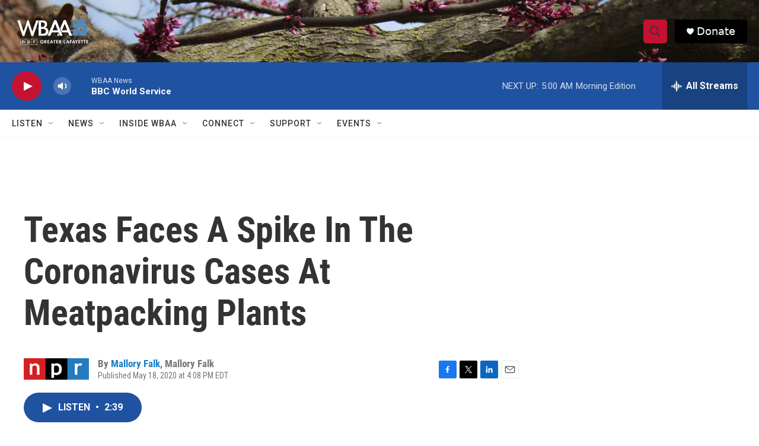

--- FILE ---
content_type: text/html; charset=utf-8
request_url: https://www.google.com/recaptcha/api2/aframe
body_size: 267
content:
<!DOCTYPE HTML><html><head><meta http-equiv="content-type" content="text/html; charset=UTF-8"></head><body><script nonce="rDfD_MwTbq9s_J3cY2J8AA">/** Anti-fraud and anti-abuse applications only. See google.com/recaptcha */ try{var clients={'sodar':'https://pagead2.googlesyndication.com/pagead/sodar?'};window.addEventListener("message",function(a){try{if(a.source===window.parent){var b=JSON.parse(a.data);var c=clients[b['id']];if(c){var d=document.createElement('img');d.src=c+b['params']+'&rc='+(localStorage.getItem("rc::a")?sessionStorage.getItem("rc::b"):"");window.document.body.appendChild(d);sessionStorage.setItem("rc::e",parseInt(sessionStorage.getItem("rc::e")||0)+1);localStorage.setItem("rc::h",'1768465607624');}}}catch(b){}});window.parent.postMessage("_grecaptcha_ready", "*");}catch(b){}</script></body></html>